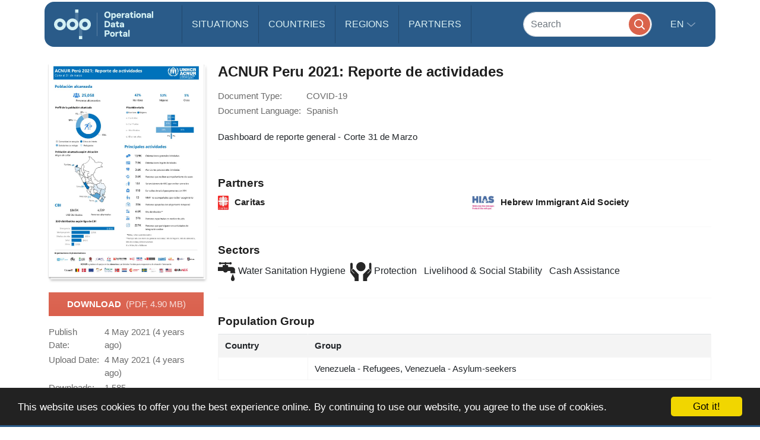

--- FILE ---
content_type: image/svg+xml
request_url: https://data.unhcr.org/bundles/common/images/sectors/sanitation.svg
body_size: 1211
content:
<svg xmlns="http://www.w3.org/2000/svg" version="1.1" x="0px" y="0px" viewBox="0 0 95.235 100.004"
     enable-background="new 0 0 95.235 100.004" xml:space="preserve"><path d="M80.834,62.324c1.868,3.73,10.273,23.334,10.273,26.146c0,15.378-20.541,15.378-20.541,0  C70.567,85.658,78.972,65.124,80.834,62.324z"></path><path d="M92.969,51.895c0-2.122,0-5.654,0-11.858c0-7.513-6.822-14.007-15.865-14.007c0,0-0.053,0-21.127,0l-0.117-6.592  c0-1.895-1.543-3.441-3.444-3.441h-8.261v-4.232c0.716-0.423,1.309-0.954,1.81-1.604c2.481,0,7.5,0,17.591,0  c1.179,1.51,2.917,2.559,4.974,2.559c3.503,0,6.354-2.842,6.354-6.354C74.883,2.848,72.032,0,68.529,0  c-2.103,0-3.887,1.11-5.039,2.692c-2.779,0-7.981,0-17.441,0C44.877,1.11,43.106,0,40.997,0C38.9,0,37.11,1.11,35.958,2.692  c-5.397,0-11.797,0-19.258,0C15.547,1.11,13.77,0,11.673,0C8.158,0,5.312,2.848,5.312,6.364c0,3.513,2.845,6.354,6.361,6.354  c2.044,0,3.789-1.048,4.941-2.559c3.184,0,8.984,0,19.421,0c0.508,0.664,1.113,1.204,1.842,1.611v4.225h-8.77  c-1.895,0-3.438,1.546-3.438,3.441v6.592c-2.155,0-8.327,0-25.671,0v20.541c0.605,0,4.766,0,28.555,0  c2.799,5.615,6.53,8.396,12.135,8.396c5.599,0,10.267-2.78,13.067-8.396c0,0,0,0,10.273,0c3.066,0,4.199,1.973,4.524,5.755  c-0.898,0.612-1.517,1.605-1.517,2.78c0,1.901,1.543,3.444,3.438,3.444h21.315c1.9,0,3.443-1.543,3.443-3.444  C95.235,53.617,94.292,52.377,92.969,51.895z"></path></svg>